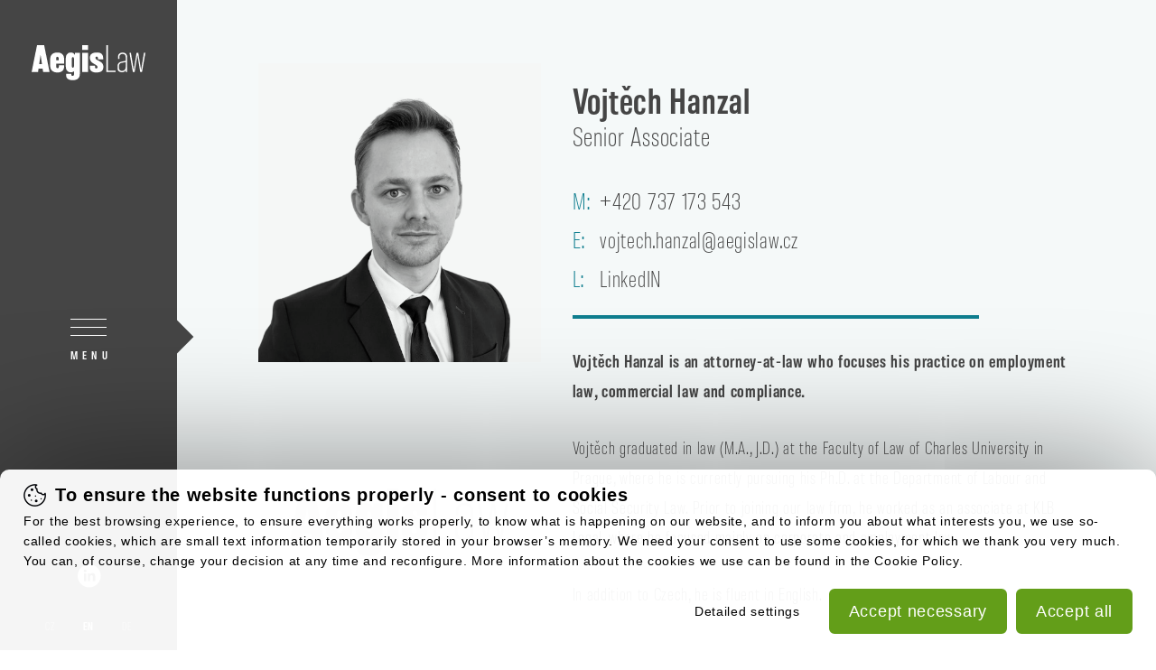

--- FILE ---
content_type: text/html; charset=UTF-8
request_url: https://www.aegislaw.cz/en/people/vojtech-hanzal
body_size: 6148
content:
<!DOCTYPE html>
<html>
<head>
    	<meta charset="UTF-8">
	<meta http-equiv="X-UA-Compatible" content="IE=Edge"/>
	<meta name="description" content="" />
	<meta name="robots" content="all,index,follow" />
	<meta name="viewport" content="width=device-width, initial-scale=1.0, shrink-to-fit=no" />
	<meta name="format-detection" content="telephone=no" />
	<meta name="handheldfriendly" content="true"/>
	<meta name="mobileoptimized" content="320" />
	<meta name="mobile-web-app-capable" content="yes" />
	<meta name="apple-mobile-web-app-capable" content="yes" />
	<meta name="apple-mobile-web-app-title" content="">
	<meta name="application-name" content="">
	<meta name="msapplication-TileColor" content="#fff">
	<meta name="theme-color" content="#fff">
	<meta name="title" content="" />
	<meta property="og:title" content="" />
	<meta property="og:type" content="website" />
	<meta property="og:url" content="" />
	<meta property="og:description" content="" />
	<meta property="og:image" content="/img/fb_share.png" />
	<meta name="twitter:card" content="summary_large_image" />
	<meta name="twitter:site" content="" />
	<meta name="twitter:creator" content="" />

	<link href="/img/favicon.png?v1" sizes="180x180" rel="icon" />

	<!-- jQuery -->
	<script src="//res.lookweb.cz/jQuery/js/jquery.min.js"></script>

	<!-- Font Awesome -->
	<script src="//res.lookweb.cz/fontAwesome/js/fontawesome-all.min.js"></script>

	<!-- jQuery fancyBox -->
	<script defer src="//res.lookweb.cz/jQuery.fancyBox/js/jQuery.fancyBox.min.js"></script>
	<link rel="stylesheet" href="//res.lookweb.cz/jQuery.fancyBox/css/jQuery.fancyBox.min.css" />

	<!-- Slick -->
	<script src="//res.lookweb.cz/slick/js/slick.min.js"></script>
	<link rel="stylesheet" href="//res.lookweb.cz/slick/css/slick.css" />
	<link rel="stylesheet" href="//res.lookweb.cz/slick/css/slick-theme.css" />

	<link rel="stylesheet" href="/css/main.css?v=20" />
	<script type="text/javascript" src="/js/main.js?v=10"></script>

	<!-- C22 --->
	<script src="/js/c22.js?v=2"></script>
	<link rel="stylesheet" href="/css/c22.css?v=2" />

	<meta name="viewport" content="width=device-width, initial-scale=1.0">
	<meta http-equiv="Content-Type" content="text/html; charset=utf-8" />
	<meta name="robots" content="index,follow">

	
	<title>People | Aegislaw.cz</title>

</head>
<body>
<!-- Page -->
<div class="page">
    <!-- Header -->
    <div class="fix">
    <div class="header">
        <div class="bg">
            <div class="inner">
                <a href="/" class="logo">Aegis Law</a>
                <a class="ic_menu">Menu</a>
                <div class="social">
                    <a class="ic_lin" href="https://www.linkedin.com/company/aegis-law-advok%C3%A1tn%C3%AD-kancel%C3%A1%C5%99-s-r-o/" target="_blank">LinkedIn</a>
                    <ul class="lang">
                        <li ><a href="/cz/lide/vojtech-hanzal">Cz</a></li>
                        <li class="active"><a href="/en">En</a></li>
                        <li ><a href="/de/menschen/vojtech-hanzal">DE</a></li>
                    </ul>
                </div>
                <div class="menu">
                    <ul>
                        <li><a href="/en#vitejte">Welcome</a></li>
                        <li><a href="/en#o-nas">About Us</a></li>
                        <li><a href="#sluzby" class="opensubmenu">Services</a>
                            <div class="submenu">
                                <ul>
			<li>
			<a href="/en/services/labour-law" class="new">
				Labour Law
			</a>
		</li>
			<li>
			<a href="/en/services/dispute-resolution-and-arbitration" class="new">
				Dispute resolution and arbitration
			</a>
		</li>
			<li>
			<a href="/en/services/ma-project-consultancy-financing" class="new">
				M&A, PROJECT CONSULTANCY, FINANCING
			</a>
		</li>
			<li>
			<a href="/en/services/corporate-law" class="new">
				Corporate Law
			</a>
		</li>
			<li>
			<a href="/en/services/drafts-of-business-contracts" class="new">
				Drafts of Business Contracts
			</a>
		</li>
			<li>
			<a href="/en/services/real-estate-law" class="new">
				Real Estate Law
			</a>
		</li>
			<li>
			<a href="/en/services/insolvency-and-restructuring" class="new">
				Insolvency and Restructuring
			</a>
		</li>
			<li>
			<a href="/en/services/family-companies" class="new">
				Family Companies
			</a>
		</li>
			<li>
			<a href="/en/services/intellectual-property-law" class="new">
				Intellectual Property Law
			</a>
		</li>
			<li>
			<a href="/en/services/regulatory-matters" class="new">
				Regulatory Matters
			</a>
		</li>
			<li>
			<a href="/en/services/finance-law-fund-structures" class="new">
				Finance Law, Fund Structures
			</a>
		</li>
			<li>
			<a href="/en/services/criminal-law" class="new">
				Criminal Law
			</a>
		</li>
			<li>
			<a href="/en/services/sports-law" class="new">
				Sports law
			</a>
		</li>
	</ul>
                            </div>
                        </li>
                        <li><a href="#lide" class="opensubmenu">People</a>
                            <div class="submenu submenucol2">
                                    
<ul>
            <li>
            <a href="/en/people/jan-krampera">Jan Krampera</a>
        </li>
            <li>
            <a href="/en/people/tomas-prochazka">Tomáš Procházka</a>
        </li>
            <li>
            <a href="/en/people/vojtech-faltus">Vojtěch Faltus</a>
        </li>
            <li>
            <a href="/en/people/katerina-demova">Kateřina Demová</a>
        </li>
            <li>
            <a href="/en/people/jiri-kokes">Jiří Kokeš</a>
        </li>
            <li>
            <a href="/en/people/rudolf-kristian">Rudolf Kristian</a>
        </li>
            <li>
            <a href="/en/people/paulina-stedl">Paulína Stedl</a>
        </li>
            <li>
            <a href="/en/people/martina-benesova">Martina Benešová</a>
        </li>
            <li>
            <a href="/en/people/vojtech-hanzal">Vojtěch Hanzal</a>
        </li>
            <li>
            <a href="/en/people/tomas-mls">Tomáš Mls</a>
        </li>
            <li>
            <a href="/en/people/peter-pernis">Peter Perniš</a>
        </li>
            <li>
            <a href="/en/people/dominika-poucenska">Dominika Poučenská</a>
        </li>
            <li>
            <a href="/en/people/frantisek-sedlacek">František Sedláček</a>
        </li>
            <li>
            <a href="/en/people/jachym-stolicka">Jáchym Stolička</a>
        </li>
            <li>
            <a href="/en/people/jan-stur">Jan Štúr</a>
        </li>
            <li>
            <a href="/en/people/hana-treutlerova">Hana Treutlerová</a>
        </li>
            <li>
            <a href="/en/people/lukas-vacek">Lukáš Vacek</a>
        </li>
            <li>
            <a href="/en/people/valerie-cermanova">Valerie Cermanová</a>
        </li>
            <li>
            <a href="/en/people/vojtech-dobes">Vojtěch Dobeš</a>
        </li>
            <li>
            <a href="/en/people/anna-ludvickova">Anna Ludvíčková</a>
        </li>
            <li>
            <a href="/en/people/alzbeta-prokopova">Alžběta Prokopová</a>
        </li>
            <li>
            <a href="/en/people/andrea-toncrova">Andrea Toncrová</a>
        </li>
            <li>
            <a href="/en/people/jana-veberova">Jana Veberová</a>
        </li>
            <li>
            <a href="/en/people/nela-petrasova">Nela Petrášová</a>
        </li>
            <li>
            <a href="/en/people/natalie-schneiderova">Natálie Schneiderová</a>
        </li>
            <li>
            <a href="/en/people/michaela-cadkova">Michaela Čadková</a>
        </li>
            <li>
            <a href="/en/people/martin-jakes">Martin Jakeš</a>
        </li>
            <li>
            <a href="/en/people/adam-novak">Adam Novák</a>
        </li>
            <li>
            <a href="/en/people/patrik-sindelar">Patrik Šindelář</a>
        </li>
            <li>
            <a href="/en/people/pavlina-sejckova">Pavlína Sejčková</a>
        </li>
            <li>
            <a href="/en/people/adela-kviderova">Adéla Kvíderová</a>
        </li>
            <li>
            <a href="/en/people/petr-lulak">Petr Lulák</a>
        </li>
            <li>
            <a href="/en/people/hana-mastalirova">Hana Maštalířová</a>
        </li>
            <li>
            <a href="/en/people/stepan-fronk">Štěpán Fronk</a>
        </li>
            <li>
            <a href="/en/people/sarka-gotthansova">Šárka Götthansová</a>
        </li>
            <li>
            <a href="/en/people/daniela-havrankova">Daniela Havránková</a>
        </li>
            <li>
            <a href="/en/people/antoine-van-hummel">Antoine van Hummel</a>
        </li>
            <li>
            <a href="/en/people/vaclav-votypka">Václav Votýpka</a>
        </li>
    </ul>
                            </div>
                        </li>
                        <li><a href="/en/#novinky">News</a></li>
                        <li><a href="#kontakt">Contact</a></li>
                    </ul>
                </div>
            </div>
        </div>
    </div>
</div>    <!-- End Header -->

    <!-- Content -->
    <div class="content single">

        <!-- DetailTeam -->
                        <div class="detailteam">
            <div class="bg">
                <div class="col36">
                    <div class="inner">
                        <div class="overimg">
                            <span class="img" style="background-image: url('/upload/sectionTeam/37237a8a8016732603e50b127e518ea3')"></span>
                        </div>
                        <img src="/img/logo_gray.svg" alt="" class="opacity desktop" />
                    </div>
                </div>
                <div class="col64">
                    <div class="inner">
                        <h1>Vojtěch Hanzal</h1>
                        <h2>Senior Associate</h2>
                        <ul>
                            <li><span>M:</span>	<a href="tel:+420 737 173 543 ">+420 737 173 543 </a></li>
                                                        <li><span>E:</span> <a href="mailto:vojtech.hanzal@aegislaw.cz">vojtech.hanzal@aegislaw.cz</a></li>
                                                            <li><span>L:</span> <a href="https://www.linkedin.com/in/vojt%C4%9Bch-hanzal-a13b71160/" target="_blank">LinkedIN</a></li>
                                                    </ul>
                        <p><strong>Vojtěch Hanzal is an attorney-at-law who focuses his practice on employment law, commercial law and compliance.</strong></p>
<p>Vojtěch graduated in law (M.A., J.D.) at the Faculty of Law of Charles University in Prague, where he is currently pursuing his Ph.D. at the Department of Labour and Social Security Law. Prior to joining our law firm, he worked as an associate at KLB Legal, where he focused mainly on corporate and employment law.</p>
<p>In addition to Czech, he is fluent in English.</p>
                    </div>
                </div>
            </div>
        </div>
                <!-- End DetailTeam -->

        <!-- Services -->
        <div class="team">
    <div class="tag" id="lide"></div>
    <div class="bg">
        <div class="inner">
            <h2>People</h2>
        </div>
        <div class="people">
            	
	<a href="/en/people/jan-krampera" class="person">
					<span class="img" style="background-image: url('/upload/sectionTeam/a20c6c721543eedc75de8bcb4a9ed635?m=wh2_656-696')"></span>
				<span class="desc">
			<h3>Jan Krampera</h3>
			<p>Partner</p>
		</span>
	</a>
	<a href="/en/people/tomas-prochazka" class="person">
					<span class="img" style="background-image: url('/upload/sectionTeam/84b54824b163f365b4641ab5b26c16b8?m=wh2_656-696')"></span>
				<span class="desc">
			<h3>Tomáš Procházka</h3>
			<p>Partner</p>
		</span>
	</a>
	<a href="/en/people/vojtech-faltus" class="person">
					<span class="img" style="background-image: url('/upload/sectionTeam/a7471cf02c1b23497efc294fcea35c32?m=wh2_656-696')"></span>
				<span class="desc">
			<h3>Vojtěch Faltus</h3>
			<p>Partner</p>
		</span>
	</a>
	<a href="/en/people/katerina-demova" class="person">
					<span class="img" style="background-image: url('/upload/sectionTeam/02729e7a4865a8ba5f50487b87889504?m=wh2_656-696')"></span>
				<span class="desc">
			<h3>Kateřina Demová</h3>
			<p>Principal Associate</p>
		</span>
	</a>
	<a href="/en/people/jiri-kokes" class="person">
					<span class="img" style="background-image: url('/upload/sectionTeam/18e45b6cb9349f639fe1eea2e9f44b7e?m=wh2_656-696')"></span>
				<span class="desc">
			<h3>Jiří Kokeš</h3>
			<p>Principal Associate</p>
		</span>
	</a>
	<a href="/en/people/rudolf-kristian" class="person">
					<span class="img" style="background-image: url('/upload/sectionTeam/60164ba10b049116acb198b5c6872bb7?m=wh2_656-696')"></span>
				<span class="desc">
			<h3>Rudolf Kristian</h3>
			<p>Principal Associate</p>
		</span>
	</a>
	<a href="/en/people/paulina-stedl" class="person">
					<span class="img" style="background-image: url('/upload/sectionTeam/e9053af30a91af7fcbc287a588f68daa?m=wh2_656-696')"></span>
				<span class="desc">
			<h3>Paulína Stedl</h3>
			<p>Principal Associate</p>
		</span>
	</a>
	<a href="/en/people/martina-benesova" class="person">
					<span class="img" style="background-image: url('/upload/sectionTeam/d2222286e0adb254ac1c024f7fce0159?m=wh2_656-696')"></span>
				<span class="desc">
			<h3>Martina Benešová</h3>
			<p>Senior Associate</p>
		</span>
	</a>
	<a href="/en/people/vojtech-hanzal" class="person">
					<span class="img" style="background-image: url('/upload/sectionTeam/c58b3eded329f8ba1ee2d77788db0932?m=wh2_656-696')"></span>
				<span class="desc">
			<h3>Vojtěch Hanzal</h3>
			<p>Senior Associate</p>
		</span>
	</a>
	<a href="/en/people/tomas-mls" class="person">
					<span class="img" style="background-image: url('/upload/sectionTeam/81fec9b2c0e6cf7feb5a8b014559be1d?m=wh2_656-696')"></span>
				<span class="desc">
			<h3>Tomáš Mls</h3>
			<p>Senior Associate</p>
		</span>
	</a>
	<a href="/en/people/peter-pernis" class="person">
					<span class="img" style="background-image: url('/upload/sectionTeam/f144504902d533301d85c8e99536d4ef?m=wh2_656-696')"></span>
				<span class="desc">
			<h3>Peter Perniš</h3>
			<p>Senior Associate</p>
		</span>
	</a>
	<a href="/en/people/dominika-poucenska" class="person">
					<span class="img" style="background-image: url('/upload/sectionTeam/4667c1ad4cec9e5f9ae9eb752d892313?m=wh2_656-696')"></span>
				<span class="desc">
			<h3>Dominika Poučenská</h3>
			<p>Senior Associate</p>
		</span>
	</a>
	<a href="/en/people/frantisek-sedlacek" class="person">
					<span class="img" style="background-image: url('/upload/sectionTeam/340a928b8467d51127e6cb38204ab011?m=wh2_656-696')"></span>
				<span class="desc">
			<h3>František Sedláček</h3>
			<p>Senior Associate</p>
		</span>
	</a>
	<a href="/en/people/jachym-stolicka" class="person">
					<span class="img" style="background-image: url('/upload/sectionTeam/fde593541d5d576a6611824d8a98ca6f?m=wh2_656-696')"></span>
				<span class="desc">
			<h3>Jáchym Stolička</h3>
			<p>Senior Associate</p>
		</span>
	</a>
	<a href="/en/people/jan-stur" class="person">
					<span class="img" style="background-image: url('/upload/sectionTeam/70e595654e92b0f7b1d3e23671164269?m=wh2_656-696')"></span>
				<span class="desc">
			<h3>Jan Štúr</h3>
			<p>Senior Associate</p>
		</span>
	</a>
	<a href="/en/people/hana-treutlerova" class="person">
					<span class="img" style="background-image: url('/upload/sectionTeam/289e2f796664a04a05a73f2ea4bf8643?m=wh2_656-696')"></span>
				<span class="desc">
			<h3>Hana Treutlerová</h3>
			<p>Senior Associate</p>
		</span>
	</a>
	<a href="/en/people/lukas-vacek" class="person">
					<span class="img" style="background-image: url('/upload/sectionTeam/5fa60f8d8db929f4d8ce282d597003ea?m=wh2_656-696')"></span>
				<span class="desc">
			<h3>Lukáš Vacek</h3>
			<p>Senior Assosiate</p>
		</span>
	</a>
	<a href="/en/people/valerie-cermanova" class="person">
					<span class="img" style="background-image: url('/upload/sectionTeam/4b0a0a764aeb19cb201ca5f90cd351b2?m=wh2_656-696')"></span>
				<span class="desc">
			<h3>Valerie Cermanová</h3>
			<p>Associate</p>
		</span>
	</a>
	<a href="/en/people/vojtech-dobes" class="person">
					<span class="img" style="background-image: url('/upload/sectionTeam/393b2929ff231a8248fc892debd9b99d?m=wh2_656-696')"></span>
				<span class="desc">
			<h3>Vojtěch Dobeš</h3>
			<p>Associate</p>
		</span>
	</a>
	<a href="/en/people/anna-ludvickova" class="person">
					<span class="img" style="background-image: url('/upload/sectionTeam/d4d40bb83fc22b83a02eafaca07cb991?m=wh2_656-696')"></span>
				<span class="desc">
			<h3>Anna Ludvíčková</h3>
			<p>Associate</p>
		</span>
	</a>
	<a href="/en/people/alzbeta-prokopova" class="person">
					<span class="img" style="background-image: url('/upload/sectionTeam/9cd8a6f769da61f44555e44e54d2da72?m=wh2_656-696')"></span>
				<span class="desc">
			<h3>Alžběta Prokopová</h3>
			<p>Associate</p>
		</span>
	</a>
	<a href="/en/people/andrea-toncrova" class="person">
					<span class="img" style="background-image: url('/upload/sectionTeam/7a8aa94f2864ed63e620b20e1613bf7b?m=wh2_656-696')"></span>
				<span class="desc">
			<h3>Andrea Toncrová</h3>
			<p>Associate</p>
		</span>
	</a>
	<a href="/en/people/jana-veberova" class="person">
					<span class="img" style="background-image: url('/upload/sectionTeam/295e186002b7c19102a7ebe34e5c0e67?m=wh2_656-696')"></span>
				<span class="desc">
			<h3>Jana Veberová</h3>
			<p>Associate</p>
		</span>
	</a>
	<a href="/en/people/nela-petrasova" class="person">
					<span class="img" style="background-image: url('/upload/sectionTeam/2d44ad10743d5dc632e51034a1aad6bc?m=wh2_656-696')"></span>
				<span class="desc">
			<h3>Nela Petrášová</h3>
			<p>Trainee</p>
		</span>
	</a>
	<a href="/en/people/natalie-schneiderova" class="person">
					<span class="img" style="background-image: url('/upload/sectionTeam/3c3efacfb80ac0f244b4c1fe9326b61e?m=wh2_656-696')"></span>
				<span class="desc">
			<h3>Natálie Schneiderová</h3>
			<p>Trainee</p>
		</span>
	</a>
	<a href="/en/people/michaela-cadkova" class="person">
					<span class="img" style="background-image: url('/upload/sectionTeam/8a581dfa703dd6813be9d4e363025815?m=wh2_656-696')"></span>
				<span class="desc">
			<h3>Michaela Čadková</h3>
			<p>Paralegal</p>
		</span>
	</a>
	<a href="/en/people/martin-jakes" class="person">
					<span class="img" style="background-image: url('/upload/sectionTeam/4d932571b0f50b8051506cc28ed75de4?m=wh2_656-696')"></span>
				<span class="desc">
			<h3>Martin Jakeš</h3>
			<p>Paralegal</p>
		</span>
	</a>
	<a href="/en/people/adam-novak" class="person">
					<span class="img" style="background-image: url('/upload/sectionTeam/9b7985b3ccb002e3cf592a264be3a47f?m=wh2_656-696')"></span>
				<span class="desc">
			<h3>Adam Novák</h3>
			<p>Paralegal</p>
		</span>
	</a>
	<a href="/en/people/patrik-sindelar" class="person">
					<span class="img" style="background-image: url('/upload/sectionTeam/1c5373502fef1ba61ced4fe7bf827cd5?m=wh2_656-696')"></span>
				<span class="desc">
			<h3>Patrik Šindelář</h3>
			<p>Paralegal</p>
		</span>
	</a>
	<a href="/en/people/pavlina-sejckova" class="person">
					<span class="img" style="background-image: url('/upload/sectionTeam/7d98df0a418a35579ab1683e28c16809?m=wh2_656-696')"></span>
				<span class="desc">
			<h3>Pavlína Sejčková</h3>
			<p>Office Manager</p>
		</span>
	</a>
	<a href="/en/people/adela-kviderova" class="person">
					<span class="img" style="background-image: url('/upload/sectionTeam/f09deb6431f6c5b30ac005e98babee0e?m=wh2_656-696')"></span>
				<span class="desc">
			<h3>Adéla Kvíderová</h3>
			<p>Assistant</p>
		</span>
	</a>
	<a href="/en/people/petr-lulak" class="person">
					<span class="img" style="background-image: url('/upload/sectionTeam/3479c49f28c9dafa3676c9b6cdef821a?m=wh2_656-696')"></span>
				<span class="desc">
			<h3>Petr Lulák</h3>
			<p>Corporate Services Manager</p>
		</span>
	</a>
	<a href="/en/people/hana-mastalirova" class="person">
					<span class="img" style="background-image: url('/upload/sectionTeam/902491fea6b52163ab4a7bddeba4ea20?m=wh2_656-696')"></span>
				<span class="desc">
			<h3>Hana Maštalířová</h3>
			<p>Billing</p>
		</span>
	</a>
	<a href="/en/people/stepan-fronk" class="person">
					<span class="img" style="background-image: url('/upload/sectionTeam/736ba4636c84e1332b6b42044033a169?m=wh2_656-696')"></span>
				<span class="desc">
			<h3>Štěpán Fronk</h3>
			<p>Legal Assistant</p>
		</span>
	</a>
	<a href="/en/people/sarka-gotthansova" class="person">
					<span class="img" style="background-image: url('/upload/sectionTeam/dbf0a2c4a1a4f6903ba4a4d02563e0bf?m=wh2_656-696')"></span>
				<span class="desc">
			<h3>Šárka Götthansová</h3>
			<p>Legal Assistant</p>
		</span>
	</a>
	<a href="/en/people/daniela-havrankova" class="person">
					<span class="img" style="background-image: url('/upload/sectionTeam/2a5137bd6cfde4c62a5a0904d0ec099a?m=wh2_656-696')"></span>
				<span class="desc">
			<h3>Daniela Havránková</h3>
			<p>Legal Assistant</p>
		</span>
	</a>
	<a href="/en/people/antoine-van-hummel" class="person">
					<span class="img" style="background-image: url('/upload/sectionTeam/8bd335cc51c9b8ce7b39c36e7fe0b1ce?m=wh2_656-696')"></span>
				<span class="desc">
			<h3>Antoine van Hummel</h3>
			<p>Legal Assistant</p>
		</span>
	</a>
	<a href="/en/people/vaclav-votypka" class="person">
					<span class="img" style="background-image: url('/upload/sectionTeam/c82bee747ce3ce7744603b969b300bc2?m=wh2_656-696')"></span>
				<span class="desc">
			<h3>Václav Votýpka</h3>
			<p>Legal assistant</p>
		</span>
	</a>

        </div>
    </div>
</div>        <!-- End Services -->

    </div>
    <!-- End Content -->

    <!-- Footer -->
    <div class="footer">
    <div class="tag" id="kontakt"></div>
    <div class="bg">
        <div class="col25">
            <div class="inner">
                <h2>Kontakt</h2>
            </div>
        </div>
        <div class="col50">
            <div class="col50 fright">
                <div class="inner">
                    <ul>
                        <li>E:  <a href="mailto:office@aegislaw.cz">office@aegislaw.cz</a></li>
                        <li>L:  <a href="https://www.linkedin.com/company/aegis-law-advok%C3%A1tn%C3%AD-kancel%C3%A1%C5%99-s-r-o/" target="_blank">linkedin/aegislaw</a></li>
                        <li>M: <a href="tel:+420 732 417 283">+420 732 417 283</a></li>
                    </ul>
                </div>
                <div class="inner mobile">
                    <a href="/" class="logo">Aegis Law</a>
                    <ul>
                        
                                                <li><a href="https://www.aegislaw.cz/en/esg-report">ESG Report</a></li>                        
                                                <li><a href="https://www.aegislaw.cz/en/settlement">Out-of-court settlement of consumer disputes</a></li>                        
                                                <li><a href="https://www.aegislaw.cz/en/osobni-udaje">Personal Data Processing Principles</a></li>                        
                                                <li><a href="https://www.aegislaw.cz/en/cookies">Cookies policy</a></li>                                                <li><a href="javascript:void(0)" class="c22-open">Cookie settings</a></li>
                    </ul>
                </div>
            </div>
            <div class="col50">
                <div class="inner">
                    <p>Aegis Law, advokátní kancelář, s.r.o.<br />
                        IČO 11856521, DIČ CZ11856521</p>
                    <p>Jungmannova 26/15<br />
                        110 00 Praha 1</p>
                </div>
            </div>
            <div class="clear"></div>
            <div class="inner">
                <p class="small">Společnost zapsaná v obchodním rejstříku vedeném Městským soudem v Praze, sp.zn. C 355446</p>
            </div>
        </div>
        <div class="col25 desktop">
            <div class="inner">
                <a href="/" class="logo">Aegis Law</a>
                <div class="clear"></div>
                <ul>
                    
                                        <li><a href="https://www.aegislaw.cz/en/esg-report">ESG Report</a></li>                    
                                        <li><a href="https://www.aegislaw.cz/en/settlement">Out-of-court settlement of consumer disputes</a></li>                    
                                        <li><a href="https://www.aegislaw.cz/en/osobni-udaje">Personal Data Processing Principles</a></li>                    
                                        <li><a href="https://www.aegislaw.cz/en/cookies">Cookies policy</a></li>                                        <li><a href="javascript:void(0)" class="c22-open">Cookie settings</a></li>
                </ul>
            </div>
        </div>
    </div>
</div>

    <!-- End Footer -->

    <div id="c22" class="bottom" style="">
    <img class="c22-icon" src="https://res.lookweb.cz/c22/icon_cookie.png" />
            <p class="c22-h1">To ensure the website functions properly - consent to cookies</p>
        <p class="c22-p">
            For the best browsing experience, to ensure everything works properly, to know what is happening on our website, and to inform you about what interests you, we use so-called cookies, which are small text information temporarily stored in your browser’s memory. We need your consent to use some cookies, for which we thank you very much. You can, of course, change your decision at any time and reconfigure. More information about the cookies we use can be found in the Cookie Policy.
        </p>
        <div class="c22-settings">
        <p class="c22-h2">WHAT COOKIES DO WE USE</p>
        <div class="c22-group">
            <p class="c22-h3"><a class="c22-h3-a c22-action-group" href="javascript:void(0)"><span>▼</span> Functional</a></p>
            <a href="javascript:void(0)" class="c22-switcher c22-nonclickable c22-active"><div class="c22-circle"></div></a>
            <div class="c22-cleaner"></div>
            <p class="c22-p">
                                    They provide the basic functionality of the site.
                            </p>
            <div class="c22-cookies">
                <div class="c22-cookie">
                    <a class="c22-h4-a c22-action-details" href="javascript:void(0)"><h4 class="c22-h4"><span>▼</span>PHPSESSID</h4></a>
                    <div class="c22-cleaner"></div>
                    <div class="c22-cookie-details">
                                                    <p class="c22-p">
                                Ensures the identification of an open session for the visitor.
                                <br>
                                <strong>Issuer:</strong> <a href="/" target="_blank" class="c22-a">This website</a>
                                &nbsp;&nbsp;<strong>Expiration:</strong> Session (For the duration of the visit)
                            </p>

                                            </div>

                </div>
                <div class="c22-cookie">
                    <a class="c22-h4-a c22-action-details" href="javascript:void(0)"><h4 class="c22-h4"><span>▼</span>C22</h4></a>
                    <div class="c22-cleaner"></div>
                    <div class="c22-cookie-details">
                                                    <p class="c22-p">
                                Stores your cookie consent settings.
                                <br>
                                <strong>Issuer:</strong> <a href="/" target="_blank" class="c22-a">This website</a>
                                &nbsp;&nbsp;<strong>Expiration:</strong> Persistent
                            </p>
                                            </div>
                </div>
            </div>
        </div>
        <div class="c22-group">
            <p class="c22-h3"><a class="c22-h3-a c22-action-group" href="javascript:void(0)"><span>▼</span> Analytical</a></p>
            <a href="javascript:void(0)" class="c22-switcher c22-switcher-s "><div class="c22-circle"></div></a>
            <div class="c22-cleaner"></div>
            <p class="c22-p">
                                    We use these cookies to track traffic to our website and where you came to our website from.
                            </p>
            <div class="c22-cookies">
                <div class="c22-cookie">
                    <a class="c22-h4-a c22-action-details" href="javascript:void(0)"><h4 class="c22-h4"><span>▼</span>_gid</h4></a>
                    <div class="c22-cleaner"></div>
                    <div class="c22-cookie-details">
                                                    <p class="c22-p">
                                Identifies unique users.
                                <br>
                                <strong>Issuer:</strong> <a href="https://policies.google.com/privacy" target="_blank" class="c22-a">Google</a>
                                &nbsp;&nbsp;<strong>Expiration:</strong> 1 day
                            </p>
                                            </div>
                </div>
                <div class="c22-cookie">
                    <a class="c22-h4-a c22-action-details" href="javascript:void(0)"><h4 class="c22-h4"><span>▼</span>_ga</h4></a>
                    <div class="c22-cleaner"></div>
                    <div class="c22-cookie-details">
                                                    <p class="c22-p">
                                Registers a unique user ID.
                                <br>
                                <strong>Issuer:</strong> <a href="https://policies.google.com/privacy" target="_blank" class="c22-a">Google</a>
                                &nbsp;&nbsp;<strong>Expiration:</strong> 2 years
                            </p>
                                            </div>
                </div>
                <div class="c22-cookie">
                    <a class="c22-h4-a c22-action-details" href="javascript:void(0)"><h4 class="c22-h4"><span>▼</span>_gat_gtag_*</h4></a>
                    <div class="c22-cleaner"></div>
                    <div class="c22-cookie-details">
                                                    <p class="c22-p">
                                Google Tag - Registers a unique user ID.
                                <br>
                                <strong>Issuer:</strong> <a href="https://policies.google.com/privacy" target="_blank" class="c22-a">Google</a>
                                &nbsp;&nbsp;<strong>Expiration:</strong> 2 years
                            </p>
                                            </div>
                </div>

            </div>
        </div>
        <div class="c22-group">
            <p class="c22-h3"><a class="c22-h3-a c22-action-group" href="javascript:void(0)"><span>▼</span> Marketing</a></p>
            <a href="javascript:void(0)" class="c22-switcher c22-switcher-m "><div class="c22-circle"></div></a>
            <div class="c22-cleaner"></div>
            <p class="c22-p">
                                    These allow us to tailor our offer to your needs and show you relevant advertising.
                            </p>
            <div class="c22-cookie">
                <a class="c22-h4-a c22-action-details" href="javascript:void(0)"><h4 class="c22-h4"><span>▼</span>hubspotutk</h4></a>
                <div class="c22-cleaner"></div>
                <div class="c22-cookie-details">
                                            <p class="c22-p">
                            Tracking visitor identity.
                            <br>
                            <strong>Issuer:</strong> <a href="https://knowledge.hubspot.com/privacy-and-consent/what-cookies-does-hubspot-set-in-a-visitor-s-browser" target="_blank" class="c22-a">Hubspot</a>
                            &nbsp;&nbsp;<strong>Expiration:</strong> 6 months
                        </p>
                                    </div>
            </div>
            <div class="c22-cookie">
                <a class="c22-h4-a c22-action-details" href="javascript:void(0)"><h4 class="c22-h4"><span>▼</span>__hssc</h4></a>
                <div class="c22-cleaner"></div>
                <div class="c22-cookie-details">
                                            <p class="c22-p">
                            Session tracking.
                            <br>
                            <strong>Issuer:</strong> <a href="https://knowledge.hubspot.com/privacy-and-consent/what-cookies-does-hubspot-set-in-a-visitor-s-browser" target="_blank" class="c22-a">Hubspot</a>
                            &nbsp;&nbsp;<strong>Expiration:</strong> 30 minutes
                        </p>
                                    </div>
            </div>
            <div class="c22-cookie">
                <a class="c22-h4-a c22-action-details" href="javascript:void(0)"><h4 class="c22-h4"><span>▼</span>__hssrc</h4></a>
                <div class="c22-cleaner"></div>
                <div class="c22-cookie-details">
                                            <p class="c22-p">
                            Determining if the visitor has restarted their browser.
                            <br>
                            <strong>Issuer:</strong> <a href="https://knowledge.hubspot.com/privacy-and-consent/what-cookies-does-hubspot-set-in-a-visitor-s-browser" target="_blank" class="c22-a">Hubspot</a>
                            &nbsp;&nbsp;<strong>Expiration:</strong> Session duration
                        </p>

                                    </div>
            </div>
            <div class="c22-cookie">
                <a class="c22-h4-a c22-action-details" href="javascript:void(0)"><h4 class="c22-h4"><span>▼</span>__hstc</h4></a>
                <div class="c22-cleaner"></div>
                <div class="c22-cookie-details">
                                            <p class="c22-p">
                            Tracking visitors.
                            <br>
                            <strong>Issuer:</strong> <a href="https://knowledge.hubspot.com/privacy-and-consent/what-cookies-does-hubspot-set-in-a-visitor-s-browser" target="_blank" class="c22-a">Hubspot</a>
                            &nbsp;&nbsp;<strong>Expiration:</strong> 6 months
                        </p>
                                    </div>
            </div>
        </div>
    </div>
    <a href="javascript:void(0)" class="c22-button c22-button-big">Accept all</a>
    <a href="javascript:void(0)" class="c22-button c22-button-big-2">Accept necessary</a>
    <a href="javascript:void(0)" class="c22-button c22-button-medium">Accept selected</a>
    <a href="javascript:void(0)" class="c22-button c22-button-small c22-action-settings">Detailed settings</a>
    <div class="c22-cleaner"></div>
</div>
</body>
</html>


--- FILE ---
content_type: image/svg+xml
request_url: https://www.aegislaw.cz/img/arrow_gray.svg
body_size: 450
content:
<?xml version="1.0" encoding="utf-8"?>
<!-- Generator: Adobe Illustrator 26.0.2, SVG Export Plug-In . SVG Version: 6.00 Build 0)  -->
<svg version="1.1" id="Vrstva_1" xmlns="http://www.w3.org/2000/svg" xmlns:xlink="http://www.w3.org/1999/xlink" x="0px" y="0px"
	 viewBox="0 0 13 21" style="enable-background:new 0 0 13 21;" xml:space="preserve">
<style type="text/css">
	.st0{fill:none;stroke:#CDCDCD;stroke-width:3;stroke-linecap:round;}
</style>
<g id="arrow2_hower">
	<polyline id="Stroke-1" class="st0" points="2,19 10.9,10.5 2,2 	"/>
</g>
</svg>


--- FILE ---
content_type: image/svg+xml
request_url: https://www.aegislaw.cz/img/logo_gray.svg
body_size: 5943
content:
<?xml version="1.0" encoding="UTF-8"?>
<svg width="385px" height="119px" viewBox="0 0 385 119" version="1.1" xmlns="http://www.w3.org/2000/svg" xmlns:xlink="http://www.w3.org/1999/xlink">
    <title>logo2</title>
    <g id="logo2" stroke="none" stroke-width="1" fill="none" fill-rule="evenodd">
        <path d="M39.063,91.148 L60.808,91.148 L42.448,-1.42108547e-14 L18.359,-1.42108547e-14 L-2.84217094e-14,91.148 L21.745,91.148 L23.438,79.429 L37.24,79.429 L39.063,91.148 Z M25.651,64.194 L30.339,32.683 L35.026,64.194 L25.651,64.194 Z M92.06,68.231 L92.06,73.439 C92.06,74.829 91.69,75.936 90.953,76.76 C90.215,77.586 89.195,77.997 87.893,77.997 C86.416,77.997 85.244,77.433 84.378,76.304 C83.509,75.177 83.075,73.093 83.075,70.054 L83.075,62.632 L110.029,62.632 L110.029,47.397 C109.942,39.845 107.885,34.181 103.86,30.405 C99.836,26.628 94.231,24.74 87.045,24.74 C83.582,24.74 80.378,25.176 77.436,26.042 C74.492,26.911 71.938,28.278 69.774,30.144 C67.609,32.012 65.9,34.398 64.644,37.306 C63.389,40.215 62.762,43.666 62.762,47.658 L62.762,69.403 C62.762,73.309 63.367,76.717 64.579,79.624 C65.792,82.534 67.479,84.92 69.643,86.786 C71.808,88.654 74.404,90.064 77.436,91.018 C80.465,91.972 83.755,92.45 87.305,92.45 C94.316,92.45 99.814,90.757 103.795,87.372 C107.777,83.986 109.854,79.299 110.029,73.309 L110.029,68.231 L92.06,68.231 Z M90.432,40.612 C91.083,41.556 91.452,42.844 91.539,44.475 L91.669,51.173 L83.075,51.173 L83.075,47.051 C83.075,44.132 83.421,42.093 84.117,40.933 C84.811,39.774 85.853,39.194 87.242,39.194 C88.717,39.194 89.781,39.668 90.432,40.612 L90.432,40.612 Z M146.748,25.782 L146.748,33.855 C144.056,27.78 139.368,24.74 132.685,24.74 C130.687,24.74 128.691,25.088 126.695,25.782 C124.697,26.478 122.874,27.605 121.226,29.168 C119.576,30.73 118.231,32.836 117.19,35.483 C116.148,38.132 115.627,41.365 115.627,45.184 L115.627,71.486 C115.627,75.392 116.148,78.648 117.19,81.252 C118.231,83.856 119.576,85.962 121.226,87.567 C122.874,89.174 124.697,90.302 126.695,90.953 C128.691,91.604 130.687,91.929 132.685,91.929 C137.112,91.929 140.713,90.627 143.492,88.023 L143.492,98.31 C143.492,100.306 143.057,101.738 142.19,102.607 C141.321,103.473 140.107,103.909 138.544,103.909 C137.242,103.909 136.221,103.518 135.484,102.737 C134.746,101.956 134.377,100.999 134.377,99.872 L134.377,96.877 L116.539,96.877 L116.539,99.612 C116.539,105.947 118.382,110.68 122.073,113.805 C125.761,116.93 131.513,118.492 139.325,118.492 C142.711,118.492 145.856,118.122 148.766,117.386 C151.673,116.647 154.19,115.453 156.318,113.805 C158.444,112.155 160.114,110.006 161.331,107.359 C162.546,104.71 163.154,101.477 163.154,97.659 L163.154,25.782 L146.748,25.782 Z M136.917,74.546 C136.266,73.374 135.94,71.356 135.94,68.491 L135.94,48.048 C135.94,45.184 136.266,43.188 136.917,42.058 C137.568,40.931 138.499,40.366 139.716,40.366 C142.233,40.366 143.492,43.23 143.492,48.96 L143.492,67.71 C143.492,73.439 142.233,76.304 139.716,76.304 C138.499,76.304 137.568,75.718 136.917,74.546 L136.917,74.546 Z M170.966,15.756 L190.758,15.756 L190.758,-1.42108547e-14 L170.966,-1.42108547e-14 L170.966,15.756 Z M170.966,91.148 L190.758,91.148 L190.758,26.042 L170.966,26.042 L170.966,91.148 Z M241.93,48.048 L241.93,42.97 C241.93,37.416 240.28,32.988 236.982,29.688 C233.681,26.39 228.17,24.74 220.445,24.74 C212.892,24.74 207.118,26.195 203.127,29.102 C199.133,32.012 197.137,36.374 197.137,42.189 L197.137,43.1 C197.137,46.486 197.766,49.395 199.025,51.824 C200.282,54.256 201.867,56.339 203.778,58.074 C205.686,59.812 207.769,61.309 210.028,62.567 C212.284,63.826 214.368,65.02 216.278,66.147 C218.186,67.277 219.771,68.426 221.031,69.598 C222.288,70.77 222.919,72.137 222.919,73.7 L222.919,74.872 C222.919,76.174 222.506,77.108 221.682,77.671 C220.856,78.237 219.924,78.518 218.882,78.518 C215.843,78.518 214.325,77.085 214.325,74.221 L214.325,69.142 L196.746,69.142 L196.746,74.221 C196.746,76.912 197.137,79.364 197.918,81.577 C198.699,83.791 199.979,85.702 201.759,87.307 C203.538,88.914 205.839,90.171 208.661,91.083 C211.48,91.994 214.931,92.45 219.012,92.45 C234.811,92.45 242.711,86.287 242.711,73.96 L242.711,72.788 C242.711,69.49 242.06,66.668 240.758,64.325 C239.456,61.981 237.828,59.985 235.875,58.335 C233.922,56.687 231.793,55.275 229.494,54.103 C227.193,52.931 225.067,51.804 223.114,50.717 C221.161,49.633 219.533,48.526 218.231,47.397 C216.929,46.27 216.278,44.923 216.278,43.361 L216.278,42.189 C216.278,41.147 216.597,40.301 217.238,39.65 C217.879,38.998 218.841,38.673 220.123,38.673 C221.318,38.673 222.321,39.021 223.132,39.715 C223.944,40.41 224.351,41.452 224.351,42.84 L224.351,48.048 L241.93,48.048 Z M258.074,86.33 L258.074,-1.42108547e-14 L252.605,-1.42108547e-14 L252.605,91.148 L284.507,91.148 L284.507,86.33 L258.074,86.33 Z M296.29,29.233 C293.555,31.882 292.188,35.548 292.188,40.235 L292.188,46.486 L296.876,46.486 L296.876,40.496 C296.876,37.11 297.787,34.463 299.61,32.553 C301.433,30.645 304.08,29.688 307.553,29.688 C314.67,29.688 318.23,33.379 318.23,40.756 L318.23,52.996 L303.907,55.731 C295.138,57.554 290.756,62.632 290.756,70.965 L290.756,77.346 C290.756,81.948 292.078,85.484 294.727,87.958 C297.374,90.432 300.868,91.669 305.209,91.669 C311.805,91.669 316.32,89.109 318.751,83.986 L318.751,91.148 L323.178,91.148 L323.178,40.366 C323.178,35.157 321.811,31.338 319.077,28.907 C316.342,26.478 312.501,25.261 307.553,25.261 C302.778,25.261 299.024,26.586 296.29,29.233 L296.29,29.233 Z M298.308,84.377 C296.571,82.554 295.704,80.08 295.704,76.955 L295.704,70.705 C295.704,67.58 296.42,65.151 297.852,63.413 C299.285,61.678 301.606,60.463 304.819,59.767 L318.23,57.293 L318.23,73.83 C318.23,78.257 317.079,81.577 314.78,83.791 C312.479,86.005 309.506,87.111 305.86,87.111 C302.56,87.111 300.044,86.2 298.308,84.377 L298.308,84.377 Z M379.95,26.042 L370.444,84.117 L360.939,26.042 L355.08,26.042 L345.704,84.117 L336.069,26.042 L331.121,26.042 L342.579,91.148 L348.569,91.148 L358.074,32.813 L367.45,91.148 L373.439,91.148 L384.898,26.042 L379.95,26.042 Z" id="Fill-1" fill="#454545"></path>
    </g>
</svg>

--- FILE ---
content_type: image/svg+xml
request_url: https://www.aegislaw.cz/img/ic_menu.svg
body_size: 533
content:
<?xml version="1.0" encoding="UTF-8"?>
<svg width="40px" height="19px" viewBox="0 0 40 19" version="1.1" xmlns="http://www.w3.org/2000/svg" xmlns:xlink="http://www.w3.org/1999/xlink">
    <title>burger</title>
    <g id="burger" stroke="none" stroke-width="1" fill="none" fill-rule="evenodd" stroke-linecap="square">
        <line x1="0.425531915" y1="0.5" x2="39.5744681" y2="0.5" id="Line" stroke="#FFFFFF"></line>
        <line x1="0.425531915" y1="9.5" x2="39.5744681" y2="9.5" id="Line" stroke="#FFFFFF"></line>
        <line x1="0.425531915" y1="18.5" x2="39.5744681" y2="18.5" id="Line" stroke="#FFFFFF"></line>
    </g>
</svg>

--- FILE ---
content_type: text/javascript
request_url: https://www.aegislaw.cz/js/c22.js?v=2
body_size: 270
content:
$(document).ready(function(){

    $("#c22 .c22-action-settings").click(function(){
        $("#c22 .c22-settings").slideToggle();
        $("#c22 .c22-button-medium").toggle();
    });

    $("#c22 .c22-action-group").click(function(){
        $(this).parents(".c22-group").find(".c22-cookies").slideToggle();
    });

    $("#c22 .c22-action-details").click(function(){
        $(this).parents(".c22-cookie").find(".c22-cookie-details").slideToggle();
    });

    $("#c22 .c22-switcher").not('.c22-nonclickable').click(function(){
        $(this).toggleClass('c22-active')
    });

    $("#c22 .c22-button-big").click(function(){
        $("#c22").hide();
    });

    $(".c22-button-big").click(function(){
        document.cookie = 'c22={"s":1,"m":1}; expires=Fri, 31 Dec 2200 23:59:59';
        location.reload();
    });

    $(".c22-button-big-2").click(function(){
        document.cookie = 'c22={"s":0,"m":0}; expires=Fri, 31 Dec 2200 23:59:59';
        location.reload();
    });

    $(".c22-button-medium").click(function(){
        var str = '{';
        if($("#c22 .c22-switcher-s").hasClass('c22-active')){
            str = str + '"s":1,';
        } else {
            str = str + '"s":0,';
        }
        if($("#c22 .c22-switcher-m").hasClass('c22-active')){
            str = str + '"m":1';
        } else {
            str = str + '"m":0';
        }
        str = str + '}';
        document.cookie = "c22="+str+"; expires=Fri, 31 Dec 2200 23:59:59";
        location.reload();
    });

    $(".c22-open").click(function(){
        $("#c22").show();
    });

});